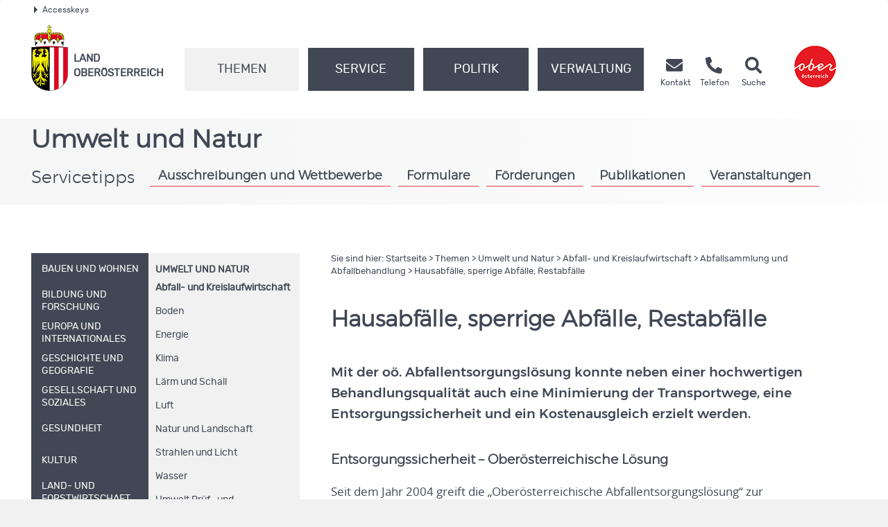

--- FILE ---
content_type: text/html;charset=UTF-8
request_url: https://www.land-oberoesterreich.gv.at/142351.htm
body_size: 17109
content:
<!DOCTYPE HTML>


<html lang="de" class="si-142351">
<head>
 









<meta http-equiv="Content-Type" content="text/html; charset=UTF-8">
<!-- PageParserMarkierungStart TITLE -->
<title>Land Ober&ouml;sterreich - Hausabf&auml;lle, sperrige Abf&auml;lle, Restabf&auml;lle</title>
<!-- PageParserMarkierungEnde TITLE -->
<!-- PageParserMarkierungStart HEADER -->
<meta name="description" content="Mit der oö. Abfallentsorgungslösung konnte neben einer hochwertigen Behandlungsqualität auch eine Minimierung der Transportwege, eine Entsorgungssicherheit und ein Kostenausgleich erzielt werden.&lt;BR&gt; ">
<meta name="keywords" content="">
<meta name="ooeNavLevel" content="123456">
<meta name="pageID" content="CF15B3B6997C4C04AB893EA7B44055EF"> 

<meta name="viewport" content="width=device-width, initial-scale=1.0, user-scalable=yes">
<meta name="verify-v1" content="RovEOJs7YADgykbVBDQrDIz56sS2kOw7HwzmUkYrqzk=">
<meta name="msvalidate.01" content="8E5ACCAF436810AE5202B68F196C21D4">
<link rel="canonical" href="https://www.land-oberoesterreich.gv.at/142351.htm">
<link href="/files/ooe2015/cdneu/css/ooeGui2015.css" rel="stylesheet" type="text/css" media="screen, print">
<link href="/files/ooe2015/cdneu/css/flexslider.css" rel="stylesheet" type="text/css" media="screen, print">
<link href="/files/ooe2015/cdneu/css/bootstrap-3.4.1.min.css" rel="stylesheet" type="text/css" media="screen, print">
<link href="/files/ooe2015/cdneu/fonts/fontawesome-free-5.15.1-web/css/all.css" rel="stylesheet">
<link href="/files/ooe2015/cdneu/css/jquery.fancybox.css" rel="stylesheet" type="text/css" media="screen">
<link href="/files/ooe2015/cdneu/css/ooe.css" rel="stylesheet" type="text/css" media="screen, print">
<link href="/files/ooe2015/cdneu/css/ooe-socialmedia.css" rel="stylesheet" type="text/css" media="screen, print">
<link href="/files/ooe2015/cdneu/css/ooe-druck.css" rel="stylesheet" type="text/css" media="print">
<!--<link href="/files/ooe2015/js/jquery-ui-1.11.3/jquery-ui.css" rel="stylesheet" type="text/css" media="screen, print">-->
<link href="/files/ooe2015/cdneu/js/bootstrap-datepicker-1.4.0/css/bootstrap-datepicker3.css" rel="stylesheet" type="text/css" media="screen, print">

<script src="/files/ooe2015/cdneu/js/jquery-3.7.1.min.js"></script>
<!--script type="text/javascript" src="/files/ooe2015/cdneu/js/jquery-migrate-1.2.1.min.js"></script-->
<script src="/files/ooe2015/cdneu/js/bootstrap-3.4.1.min.js"></script>
<script src="/files/ooe2015/cdneu/js/jquery.flexslider.js"></script>
<script src="/files/ooe2015/cdneu/js/jquery.fancybox.js"></script>
<script src="/files/ooe2015/cdneu/js/jquery.mousewheel-3.0.6.pack.js"></script>
<script src="/files/ooe2015/cdneu/js/jquery-listnav.js"></script>
<script src="/files/ooe2015/cdneu/js/ergaenzung.js"></script>
<script src="/files/ooe2015/cdneu/js/form_validator.js"></script>
<!--<script type="text/javascript" src="/files/ooe2015/js/jquery-ui.min.js"></script>-->
<script src="/files/ooe2015/cdneu/js/bootstrap-datepicker-1.4.0/js/bootstrap-datepicker.min.js"></script>
<script src="/files/ooe2015/cdneu/js/bootstrap-datepicker-1.4.0/locales/bootstrap-datepicker.de.min.js"></script>
<script src="/files/ooe2015/cdneu/js/trunk8.js"></script>
<!--[if lt IE 9]>
    <script type="text/javascript" src="/files/ooe2015/cdneu/js/respond.js"></script>
    <script type="text/javascript" src="/files/ooe2015/cdneu/js/html5.js"></script>
<![endif]-->
<script>
$(function() {
    var navLevel=$('meta[name=ooeNavLevel]');
    if (navLevel.length==0) {
        
        return;
    }
    
    var liE3Elements=$('#ooe-unternavigation ul li.ebene3');
    $.each( liE3Elements, function( key, liE3Element) {
        
        var subUL=$(liE3Element).children('ul.ooe-unternavigation_ebene4');
        if (subUL.length==0) {
            
            if ($(liE3Element).hasClass('breit44')) {
                
                $(liE3Element).removeClass('breit44').addClass('breit44oc');
            }
        } else {
        $.each(subUL, function(key, liE4Element) {
            if ($(liE4Element).children('li').length==1) {
                $('li.themaanzeigen').remove();
                $('ul.ooe-unternavigation_ebene4').remove(); 
            }
        });
        }
    });

    if ($('meta[name=ooeNavLevel]').attr("content")=="12") {
        ww = $(window).width();
        if (ww >= 992) {
            $('.ebene3').removeClass('breit44oc');
            if ($('.ebene3').has('ul')) {
                $('.link').removeClass('schmal'); 
                $('.ebene3').removeClass('breit44');
            }
        }
    }

    if ($('.breit44oc').hasClass('active')) {
        $('.ebene3').addClass('hundertprozent') ;
        $('.link').removeClass('schmal') ;
        $('.ooe-hg-ebene2').removeClass('hidden-md hidden-lg');
    }
});

$(function() {
    $('.t8-toggle').trunk8({
        fill: '...', 
        lines: 4, 
        tooltip: false
    });
    $('.t8-toggle-3').trunk8({
        fill: '...',
        lines: 3,
        tooltip: false
    });

    $(window).resize(function (event) {
        $('.t8-resize').trunk8();
    });

    if (location.hash) {
        if (location.hash.indexOf("/") == -1) {
            $('#panel' + location.hash.substring(1) + '.collapse').collapse('show');
        }
        else {
            console.log("In location.hash kommt ein Slash vor. Es könnte sich zb um die Route einer JavaScript-SPA handeln.");
        }
    }
});
</script>

<script>
<!--
/* Adressfenster für Doris */
function winopen(url,size) {
  mapw = window.open(url,"adressuche", "left=0,top=0,toolbar=yes,location=0,directories=no,status=no,menubar=no,scrollbar=no,resizable=1,width=852,height=600");
  mapw.focus();
}
/* allgemeine Funktion zum Öffnen eines Fensters; zB WAP */
function openWin (url, name, options) {
  newwin = window.open (url, name, options);
}
function MM_findObj(n, d) { //v4.01
  var p,i,x;  if(!d) d=document; if((p=n.indexOf("?"))>0&&parent.frames.length) {
    d=parent.frames[n.substring(p+1)].document; n=n.substring(0,p);}
  if(!(x=d[n])&&d.all) x=d.all[n]; for (i=0;!x&&i<d.forms.length;i++) x=d.forms[i][n];
  for(i=0;!x&&d.layers&&i<d.layers.length;i++) x=MM_findObj(n,d.layers[i].document);
  if(!x && d.getElementById) x=d.getElementById(n); return x;
}
//Adobe Imagetauschfunktion
function changeImages() {
  for (var i=0; i<changeImages.arguments.length; i+=2) {
   document[changeImages.arguments[i]].src = changeImages.arguments[i+1];
  }
}

function MM_validateForm() { //v4.0
  var i,p,q,nm,test,num,min,max,errors='',args=MM_validateForm.arguments;
  for (i=0; i<(args.length-2); i+=3) { test=args[i+2]; val=MM_findObj(args[i]);
    if (val) { nm=val.name; if ((val=val.value)!="") {
      if (test.indexOf('isEmail')!=-1) { p=val.indexOf('@');
        if (p<1 || p==(val.length-1)) errors+='- '+nm+' must contain an e-mail address.\n';
      } else if (test!='R') { num = parseFloat(val);
        if (isNaN(val)) errors+='- '+nm+' must contain a number.\n';
        if (test.indexOf('inRange') != -1) { p=test.indexOf(':');
          min=test.substring(8,p); max=test.substring(p+1);
          if (num<min || max<num) errors+='- '+nm+' must contain a number between '+min+' and '+max+'.\n';
    } } } else if (test.charAt(0) == 'R') errors += '- '+nm+' bitte ausfüllen.\n'; }
  } if (errors) alert('Folgende Formularfelder müssen ausgefüllt werden:\n'+errors);
  document.MM_returnValue = (errors == '');
}
//-->
</script>
 

<!-- SDG Beginn -->

<!-- SDG Ende -->


<meta name="geo.region" content="AT-4">
<meta name="geo.placename" content="Linz">
<meta name="geo.position" content="48.303952;14.284838">
<meta name="ICBM" content="48.303952, 14.284838">
<meta property="og:latitude" content="48.303952">
<meta property="og:longitude" content="14.284838">
<meta property="og:street_address" content="Landhausplatz 1">
<meta property="og:locality" content="Linz">
<meta property="og:region" content="Oberoesterreich">
<meta property="og:postal_code" content="4021">
<meta property="og:phone_number" content="+43 732 77 20">
<meta property="og:image" content="https://www.land-oberoesterreich.gv.at/files/ooe2015/cdneu/schema/schema_land_ooe_logo.jpg">
<meta property="og:image:type" content="image/jpeg">
<meta property="og:image:width" content="1200">
<meta property="og:image:height" content="630">
<meta property="og:title" content="Land Oberösterreich - Hausabf&auml;lle, sperrige Abf&auml;lle, Restabf&auml;lle">
<meta property="og:site_name" content="Land Oberösterreich">
<meta property="og:type" content="website">
<meta property="og:url" content="https://www.land-oberoesterreich.gv.at">
<meta property="og:description" content="Mit der oö. Abfallentsorgungslösung konnte neben einer hochwertigen Behandlungsqualität auch eine Minimierung der Transportwege, eine Entsorgungssicherheit und ein Kostenausgleich erzielt werden.&lt;BR&gt; ">
<meta name="og:site_name" content="Land Oberösterreich">
<meta name="og:title" content="Land Oberösterreich - Hausabf&auml;lle, sperrige Abf&auml;lle, Restabf&auml;lle">
<meta name="og:type" content="website">
<meta name="og:url" content="https://www.land-oberoesterreich.gv.at">
<meta name="og:description" content="Mit der oö. Abfallentsorgungslösung konnte neben einer hochwertigen Behandlungsqualität auch eine Minimierung der Transportwege, eine Entsorgungssicherheit und ein Kostenausgleich erzielt werden.&lt;BR&gt; ">
<meta name="og:image" content="https://www.land-oberoesterreich.gv.at/files/ooe2015/cdneu/schema/schema_land_ooe_logo.jpg">
<meta name="og:image:type" content="image/jpg">
<meta name="og:image:width" content="1200">
<meta name="og:image:height" content="630">

<script type="application/ld+json">{ 
    "@context": "http://schema.org/",
    "@type": "Organization",
      "url": "https://www.land-oberoesterreich.gv.at",
    "logo": "https://www.land-oberoesterreich.gv.at/files/ooe2015/cdneu/schema/schema_land_ooe_logo.jpg"
    }   
</script>
<script type="application/ld+json">{ 
    "@context": "http://schema.org/",
     "@type": "Place",
      "address": {
 "@type": "PostalAddress",
"addressLocality": "Linz",
"postalCode": "4021",
"streetAddress": "landhausplatz 1"
}   
}
</script>
<link rel="apple-touch-icon" sizes="57x57" href="/files/ooe2015/cdneu/favicon/apple-icon-57x57.png">
<link rel="apple-touch-icon" sizes="60x60" href="/files/ooe2015/cdneu/favicon/apple-icon-60x60.png">
<link rel="apple-touch-icon" sizes="72x72" href="/files/ooe2015/cdneu/favicon/apple-icon-72x72.png">
<link rel="apple-touch-icon" sizes="76x76" href="/files/ooe2015/cdneu/favicon/apple-icon-76x76.png">
<link rel="apple-touch-icon" sizes="114x114" href="/files/ooe2015/cdneu/favicon/apple-icon-114x114.png">
<link rel="apple-touch-icon" sizes="120x120" href="/files/ooe2015/cdneu/favicon/apple-icon-120x120.png">
<link rel="apple-touch-icon" sizes="144x144" href="/files/ooe2015/cdneu/favicon/apple-icon-144x144.png">
<link rel="apple-touch-icon" sizes="152x152" href="/files/ooe2015/cdneu/favicon/apple-icon-152x152.png">
<link rel="apple-touch-icon" sizes="180x180" href="/files/ooe2015/cdneu/favicon/apple-icon-180x180.png">
<link rel="icon" type="image/png" sizes="192x192"  href="/files/ooe2015/cdneu/favicon/android-icon-192x192.png">
<link rel="icon" type="image/png" sizes="32x32" href="/files/ooe2015/cdneu/favicon/favicon-32x32.png">
<link rel="icon" type="image/png" sizes="96x96" href="/files/ooe2015/cdneu/favicon/favicon-96x96.png">
<link rel="icon" type="image/png" sizes="16x16" href="/files/ooe2015/cdneu/favicon/favicon-16x16.png">
<link rel="manifest" href="/files/ooe2015/cdneu/favicon/manifest.json">
<meta name="msapplication-TileColor" content="#ffffff">
<meta name="msapplication-TileImage" content="/files/ooe2015/cdneu/favicon/ms-icon-144x144.png">
<meta name="theme-color" content="#ffffff">





<!--
<content_zusammenfassung>Mit der oö. Abfallentsorgungslösung konnte neben einer hochwertigen Behandlungsqualität auch eine Minimierung der Transportwege, eine Entsorgungssicherheit und ein Kostenausgleich erzielt werden.<BR> </content_zusammenfassung>
-->
<!-- PageParserMarkierungEnde HEADER -->






</head>

<body id="land" >

<!-- PageParserMarkierungStart BODY -->
<div id="header_druck" class="d-none d-print-flex justify-content-between align-items-center">
  <p><strong>Amt der <abbr title="oberösterreichisch">Oö.</abbr> Landesregierung</strong><br>4021 Linz • Landhausplatz 1<br>
    Telefon (+43 732) 77 20-0<br>
    <span lang="en">E-Mail</span> <a href="mailto:post@ooe.gv.at">post@ooe.gv.at</a><br>www.land-oberoesterreich.gv.at</p>
    <img src="/files/ooe2015/cdneu/strukturbilder/ooe_wappen_kl.png" alt="Landeswappen Oberöstereich">
</div>
<p id="top_link"><a href="#top" title="zum Seitenanfang springen"><span></span>Nach oben</a></p>
<div id="header" class="navbar navbar-default weiss-hg" role="navigation" aria-label="Hauptnavigation">
  <div class="container-fluid ooe-container position-relative">
    <!--AccessKeys-->
    <div class="row ooe-nowrap">
      <div class="panel-group ooe-panel-accesskeys col-sm-12 hidden-xs" id="accordion">
        <div class="panel panel-default ooe-panel-accesskeys">
          <a data-toggle="collapse" data-parent="#accordion" href="#collapseOne"><span class="ooe-dreieck-klein"></span>Accesskeys</a>
        </div>
      </div>
    </div>
    <div id="collapseOne" class="panel-collapse-accesskeys collapse">
      <div class="panel-body ooe-panel-accesskeys">
        <ul class="accesskey" aria-label="Liste Accesskeys">
          <li><a href="#hauptrubriken" title="Direkt zu den Hauptrubriken springen" accesskey="1">Zu den Hauptrubriken springen - Taste 1</a><span class="ooe-hidden">.</span></li>
          <li><a href="#service" title="Direkt zu den Service-Links springen" accesskey="2">Zu den Service-Links (Kontakt, Telefon und Suche) springen - Taste 2</a><span class="ooe-hidden">.</span></li>
          <li><a href="#ooe-unternavigation" title="Direkt zur Unternavigation springen" accesskey="3">Zur Unternavigation (links neben Inhaltsbereich) springen - Taste 3</a><span class="ooe-hidden">.</span></li>
          <li><a href="#inhaltsbereich" title="Direkt zum Inhalt der Seite springen" accesskey="4">Zum Inhalt springen - Taste 4</a><span class="ooe-hidden">.</span></li>      
          <li><a href="#fusszeile" title="Direkt in die Fusszeile springen" accesskey="5">Zur Fußzeile springen - Taste 5</a><span class="ooe-hidden">.</span></li>
        </ul>
      </div>
    </div><!--AccessKeys Ende-->
    <div class=" d-flex w-100 justify-content-between">
      <div class="d-lg-flex flex-fill text-left align-items-end">  
        <div class="ooe-logo d-flex align-items-end justify-content-between mb-3 mb-lg-0">
          <a href="/default.htm" class="d-flex align-items-center text-left">
            <img src="/files/ooe2015/cdneu/strukturbilder/ooe_wappen_kl.png" class="hidden-md hidden-lg mr-2 mt-3" alt="Landeswappen Oberöstereich">
            <img src="/files/ooe2015/cdneu/strukturbilder/ooe_wappen.png" class="hidden-sm hidden-xs mr-2" alt="Landeswappen Oberöstereich">
            <span class="schriftzug text-grossbuchstaben mt-4">Land <br>Oberösterreich</span>
          </a>
          <div class="navbar-header ooe-navbar-header d-flex align-items-end">
            <button type="button" class="navbar-toggle  ooe-navbar-toggle collapsed float-none mr-3" data-toggle="collapse" data-target=".navbar-collapse"> 
            <span class="fas fa-bars  fs-large fs-xl-xlarge"></span> 
            </button>
            <button type="button" class="navbar-toggle ooe-navbar-toggle Suche collapsed float-none mr-3" data-toggle="collapse" data-target=".navbar-collapse-suche">
            <span class="fas fa-search  fs-large fs-xl-xlarge"></span>
            </button>
            <div class="visible-sm-inline-block visible-xs-inline-block">
              <a href="https://www.upperaustria.at/de" target="_blank" title="Link öffnet neues Fenster">
                <img src="/files/ooe2015/cdneu/strukturbilder/standortLogo_Ooe_kl.png"  class="winzig" alt="Standortlogo Oberösterreich">
              </a> 
            </div>
          </div>
        </div>
        <div class="clear_r visible-sm visible-xs"></div>
        <div class="d-lg-flex flex-fill ooe-nopadding ooe-navbar-rubrik">
          <div class="navbar-collapse-suche collapse hidden-lg hidden-md">
            <form class="form-horizontal  ooe-suche" action="
 
 
 
 
 /suche.htm?Reset=true
 
 
 " method="GET" name="frmSearch">
              <fieldset class="cont_search_daten suchformular my-3"><legend class="sr-only">Schnellsuche</legend>
                <div class="form-group">
                  <div class="col-xs-9">
                    <input type="hidden" name="Suche" value="Suchen">
                    <input type="hidden" name="suchart" value="Amt">
                    <label for="erweitertesucheSearchQueryHeader" class="sr-only">Schnellsuche</label>
                    <input class="form-control ooe-form-control" type="search" name="suche.query" placeholder="Suchbegriff" id="erweitertesucheSearchQueryHeader">
                  </div>
                  <div class="col-xs-3">
                    <button id="Schnellsuche" name="Schnellsuche" type="submit" class="btn btn-default" title="Schnellsuche starten">Finden</button>
                  </div>
                </div>
              </fieldset>
            </form> 
          </div>
          <div class="navbar-collapse collapse ooe-nopadding w-100"><a id="hauptrubriken" class="sr-only-focusable"></a>
            <form class="form-horizontal ooe-suche ooe-suche-xxs d-none" action="
 
 
 
 
 /suche.htm?Reset=true
 
 
 " method="GET" name="frmSearch">
              <fieldset class="cont_search_daten suchformular my-3"><legend class="sr-only">Schnellsuche</legend>
                <div class="form-group">
                  <div class="col-xs-12 mb-3">
                    <input type="hidden" name="Suche" value="Suchen">
                    <input type="hidden" name="suchart" value="Amt">
                    <label for="erweitertesucheSearchQueryHeaderxxs" class="sr-only">Schnellsuche</label>
                    <input class="form-control ooe-form-control" type="search" name="suche.query" placeholder="Suchbegriff" id="erweitertesucheSearchQueryHeaderxxs">
                  </div>
                  <div class="col-xs-12">
                    <button id="Schnellsuchexxs" name="Schnellsuche" type="submit" class="btn btn-default w-100" title="Schnellsuche starten">Suchen</button>
                  </div>
                </div>
              </fieldset>
            </form>
            <ul class="nav navbar-nav ooe-hauptnav-header d-lg-flex">
              
<li class="active"><a href="/themen.htm" class="flex-fill">Themen</a><span class="ooe-hidden">.</span>
<button class="btn btn-primary visible-xs visible-sm ooe-dropdown" title="Unternavigationspunkte anzeigen" data-toggle="dropdown">
<span class="glyphicon glyphicon-plus"></span><span class="glyphicon glyphicon-minus"></span>
</button>

    <div class="dropdown-menu ooe-dropdown-menu">
        <div class="row">
            <div class="container-fluid ooe-container ">
                <div class="ooe-mouseover">
                    <p class="hidden-xs hidden-sm">Die Themen des Landes Ober&ouml;sterreich</p>
                    <ul>
                        <li><a href="/bauenundwohnen.htm" class="btn ooe-btn">Bauen und Wohnen</a><span class="ooe-hidden">.</span></li><!-- /bauenundwohnen.htm -->
 
 <li><a href="/133.htm" class="btn ooe-btn">Bildung und Forschung</a><span class="ooe-hidden">.</span></li><!-- /133.htm -->
 
 <li><a href="/203110.htm" class="btn ooe-btn">Europa und Internationales</a><span class="ooe-hidden">.</span></li><!-- /203110.htm -->
 
 <li><a href="/141017.htm" class="btn ooe-btn">Geschichte und Geografie</a><span class="ooe-hidden">.</span></li><!-- /141017.htm -->
 
 <li><a href="/139.htm" class="btn ooe-btn">Gesellschaft und Soziales</a><span class="ooe-hidden">.</span></li><!-- /139.htm -->
 
 <li><a href="/141.htm" class="btn ooe-btn">Gesundheit</a><span class="ooe-hidden">.</span></li><!-- /141.htm -->
 
 <li><a href="/kultur.htm" class="btn ooe-btn">Kultur</a><span class="ooe-hidden">.</span></li><!-- /kultur.htm -->
 
 <li><a href="/147.htm" class="btn ooe-btn">Land- und Forstwirtschaft</a><span class="ooe-hidden">.</span></li><!-- /147.htm -->
 
 <li><a href="/89557.htm" class="btn ooe-btn">Sicherheit und Ordnung</a><span class="ooe-hidden">.</span></li><!-- /89557.htm -->
 
 <li><a href="/151.htm" class="btn ooe-btn">Sport und Freizeit</a><span class="ooe-hidden">.</span></li><!-- /151.htm -->
 
 <li><a href="/statistik.htm" class="btn ooe-btn">Statistik</a><span class="ooe-hidden">.</span></li><!-- /statistik.htm -->
 
 <li><a href="/153.htm" class="btn ooe-btn active">Umwelt und Natur</a><span class="ooe-hidden">.</span></li><!-- /153.htm -->
 <li><a href="/528685.htm" class="btn ooe-btn">Verkehr</a><span class="ooe-hidden">.</span></li><!-- /528685.htm -->
 
 <li><a href="/157.htm" class="btn ooe-btn">Wirtschaft, Arbeit und Tourismus</a><span class="ooe-hidden">.</span></li><!-- /157.htm -->
 
 
                    </ul>
                    <div class="clear"></div>
                </div>
            </div>
        </div>
    </div>

</li>

 
<li><a href="/buergerservice.htm" class="flex-fill">Service</a><span class="ooe-hidden">.</span>
<button class="btn btn-primary visible-xs visible-sm ooe-dropdown" title="Unternavigationspunkte anzeigen" data-toggle="dropdown">
<span class="glyphicon glyphicon-plus"></span>
<span class="glyphicon glyphicon-minus"></span>
</button>

    <div class="dropdown-menu ooe-dropdown-menu">
        <div class="row">
            <div class="container-fluid ooe-container ">
                <div class="ooe-mouseover">
                    <p class="hidden-xs hidden-sm"><span lang="en">Online</span>-Service rund um die Uhr</p>
                    <ul>
                        <li><a href="/amtstafel.htm" class="btn ooe-btn">Amtstafel</a><span class="ooe-hidden">.</span></li><!-- /amtstafel.htm -->
 
 <li><a href="/egov.htm" class="btn ooe-btn"><span lang="en">E-Government</span></a><span class="ooe-hidden">.</span></li><!-- /egov.htm -->
 
 <li><a href="/foerderungen.htm" class="btn ooe-btn">Förderungen</a><span class="ooe-hidden">.</span></li><!-- /foerderungen.htm -->
 
 <li><a href="/formulare.htm" class="btn ooe-btn">Formulare</a><span class="ooe-hidden">.</span></li><!-- /formulare.htm -->
 
 <li><a href="/12427.htm" class="btn ooe-btn">Info- und Beratungsstellen</a><span class="ooe-hidden">.</span></li><!-- /12427.htm -->
 
 <li><a href="/12090.htm" class="btn ooe-btn">Medien</a><span class="ooe-hidden">.</span></li><!-- /12090.htm -->
 
 <li><a href="/141018.htm" class="btn ooe-btn">Serviceangebote</a><span class="ooe-hidden">.</span></li><!-- /141018.htm -->
 
 <li><a href="/opendata.htm" class="btn ooe-btn">Open Data</a><span class="ooe-hidden">.</span></li><!-- /opendata.htm -->
 
 <li><a href="https://www2.land-oberoesterreich.gv.at/internetpub/InternetPubPublikationenKategorien.jsp?SessionID=SID-B4774C6A-CF328651&amp;xmlid=Seiten%2F142351.htm&amp;dest=ooe" class="btn ooe-btn">Publikationen</a><span class="ooe-hidden">.</span></li><!-- /was_internetpub.htm -->
 
 <li><a href="/veranstaltungen.htm" class="btn ooe-btn">Veranstaltungen</a><span class="ooe-hidden">.</span></li><!-- /veranstaltungen.htm -->
 
 
                    </ul>
                    <div class="clear"></div>
                </div>
            </div>
        </div>
    </div>

</li>

 
<li><a href="/45462.htm" class="flex-fill">Politik</a><span class="ooe-hidden">.</span>
<button class="btn btn-primary visible-xs visible-sm ooe-dropdown" title="Unternavigationspunkte anzeigen" data-toggle="dropdown">
<span class="glyphicon glyphicon-plus"></span>
<span class="glyphicon glyphicon-minus"></span>
</button>

    <div class="dropdown-menu ooe-dropdown-menu">
        <div class="row">
            <div class="container-fluid ooe-container ">
                <div class="ooe-mouseover">
                    <p class="hidden-xs hidden-sm">Ober&ouml;sterreich und seine Politik</p>
                    <ul>
                        <li><a href="/landtag.htm" class="btn ooe-btn">Landtag</a><span class="ooe-hidden">.</span></li><!-- /landtag.htm -->
 
 <li><a href="/12160.htm" class="btn ooe-btn">Landesregierung</a><span class="ooe-hidden">.</span></li><!-- /12160.htm -->
 
 <li><a href="/12161.htm" class="btn ooe-btn">Recht</a><span class="ooe-hidden">.</span></li><!-- /12161.htm -->
 
 <li><a href="/wahlen.htm" class="btn ooe-btn">Wahlen</a><span class="ooe-hidden">.</span></li><!-- /wahlen.htm -->
 
 <li><a href="/12162.htm" class="btn ooe-btn">Budget</a><span class="ooe-hidden">.</span></li><!-- /12162.htm -->
 
 
                    </ul>
                    <div class="clear"></div>
                </div>
            </div>
        </div>
    </div>

</li>

 
<li><a href="/12118.htm" class="flex-fill">Verwaltung</a><span class="ooe-hidden">.</span>
<button class="btn btn-primary visible-xs visible-sm ooe-dropdown" title="Unternavigationspunkte anzeigen" data-toggle="dropdown">
<span class="glyphicon glyphicon-plus"></span>
<span class="glyphicon glyphicon-minus"></span>
</button>

    <div class="dropdown-menu ooe-dropdown-menu">
        <div class="row">
            <div class="container-fluid ooe-container ">
                <div class="ooe-mouseover">
                    <p class="hidden-xs hidden-sm"><abbr title="oberösterreichisch">O&ouml;.</abbr> Landesverwaltung im Dienste der B&uuml;rgerinnen und B&uuml;rger</p>
                    <ul>
                        <li><a href="/12735.htm" class="btn ooe-btn">Amt der <abbr title="oberösterreichisch">Oö.</abbr> Landesregierung</a><span class="ooe-hidden">.</span></li><!-- /12735.htm -->
 
 <li><a href="/12737.htm" class="btn ooe-btn">Bezirkshauptmannschaften</a><span class="ooe-hidden">.</span></li><!-- /12737.htm -->
 
 <li><a href="/38526.htm" class="btn ooe-btn">Gemeinden</a><span class="ooe-hidden">.</span></li><!-- /38526.htm -->
 
 <li><a href="/141020.htm" class="btn ooe-btn">Sonstige Einrichtungen</a><span class="ooe-hidden">.</span></li><!-- /141020.htm -->
 
 <li><a href="/141021.htm" class="btn ooe-btn">Landesdienst</a><span class="ooe-hidden">.</span></li><!-- /141021.htm -->
 
 
                    </ul>
                    <div class="clear"></div>
                </div>
            </div>
        </div>
    </div>

</li>

 
<li class="visible-xs visible-sm"><a href="/12086.htm">Kontakt</a><span class="ooe-hidden">.</span>
<button class="btn btn-primary visible-xs visible-sm ooe-dropdown" title="Unternavigationspunkte anzeigen" data-toggle="dropdown">
<span class="glyphicon glyphicon-plus"></span>
<span class="glyphicon glyphicon-minus"></span>
</button>
    <div class="dropdown-menu ooe-dropdown-menu">
        <div class="row">
            <div class="container-fluid ooe-container">
                <div class="ooe-mouseover">
                    <ul>
                        <li><a href="/520918.htm" class="btn ooe-btn">Kontaktmöglichkeiten</a><span class="ooe-hidden">.</span></li><!-- /520918.htm -->
 
 <li><a href="/190686.htm" class="btn ooe-btn"><span lang="en">E-Mail</span>-Verschlüsselung</a><span class="ooe-hidden">.</span></li><!-- /190686.htm -->
 
 <li><a href="/amtssignatur.htm" class="btn ooe-btn">Amtssignatur </a><span class="ooe-hidden">.</span></li><!-- /amtssignatur.htm -->
 
 <li><a href="/externemeldestelle.htm" class="btn ooe-btn">Meldung nach <abbr title="oberösterreichisch">Oö.</abbr> HSchG</a><span class="ooe-hidden">.</span></li><!-- /externemeldestelle.htm -->
 
 <li><a href="/termin.htm" class="btn ooe-btn"><span lang="en">Online</span>-Terminvereinbarung</a><span class="ooe-hidden">.</span></li><!-- /termin.htm -->
 
 <li><a href="https://www2.land-oberoesterreich.gv.at/internettel/Start.jsp?SessionID=SID-B4774C6A-CF328651" class="btn ooe-btn">Telefonbuch</a><span class="ooe-hidden">.</span></li><!-- /was_internettel.htm -->
 
 <li><a href="/240736.htm" class="btn ooe-btn">Barrierefreiheit</a><span class="ooe-hidden">.</span></li><!-- /240736.htm -->
 
 <li><a href="/nutzungsbedingungen.htm" class="btn ooe-btn">Nutzungsbedingungen</a><span class="ooe-hidden">.</span></li><!-- /nutzungsbedingungen.htm -->
 
 <li><a href="/13001.htm" class="btn ooe-btn">Impressum</a><span class="ooe-hidden">.</span></li><!-- /13001.htm -->
 
 <li><a href="/datenschutz.htm" class="btn ooe-btn">Datenschutz</a><span class="ooe-hidden">.</span></li><!-- /datenschutz.htm -->
 
 
                    </ul>
                    <div class="clear"></div>
                </div>
            </div>
        </div>
    </div>
</li>         
    
 
 
 
 
            </ul>
          </div>
        </div>
        <div class="service d-none d-lg-flex ooe-nopadding"><a id="service"></a>  
          <ul class="nav navbar-nav ooe-metanav-header d-flex w-100">
            <li class="Kontakt"><a href="/12086.htm"><span class="fas fa-envelope fs-large fs-xl-xlarge"></span>
        <span class="hidden-md hidden-sm">
            <br>Kontakt</span></a><span class="ooe-hidden">.</span></li><!-- /12086.htm --><li class="Telefonbuch"><a href="https://www2.land-oberoesterreich.gv.at/internettel/Start.jsp?SessionID=SID-B4774C6A-CF328651"><span class="fas fa-phone-alt fs-large fs-xl-xlarge"></span>
        <span class="hidden-md hidden-sm">
            <br>Telefon</span></a><span class="ooe-hidden">.</span></li><!-- /was_internettel.htm --><li class="Suche"><a href="/suche.htm?Reset=true"><span class="fas fa-search fs-large fs-xl-xlarge"></span>
        <span class="hidden-md hidden-sm">
            <br>Suche</span></a><span class="ooe-hidden">.</span></li><!-- /suche.htm -->
          </ul>
        </div>
      </div>
      <div class="d-none d-lg-flex">
        <a href="https://www.upperaustria.at/de" target="_blank" title="Link öffnet neues Fenster">
        <img src="/files/ooe2015/cdneu/strukturbilder/standortLogo_Ooe.png" alt="Standortlogo Oberösterreich">
        </a> 
      </div>
    </div>
  </div>
</div><!-- id=header ENDE -->
<!--Inhaltsbereich-->
<div id="content" class="folgeseite">
  <div class="container-fluid p-0 hidden-print" id="ausnahmezustand">
    <div class="col-12 ausnahmezustand-hg">
      <a href="https://corona.ooe.gv.at" target="_blank" title="Website wird in einem neuen Fenster geöffnet">
        Coronavirus: Aktuelle Informationen
        <span class="fas fa-viruses fs-large fs-xl-xlarge"></span>
      </a>
    </div>
  </div>
  <div class="container-fluid p-0">
  
    
    <div class="schaufenster Themen hidden-sm hidden-xs">
        <div class="slides ooe-container m-auto">
            <div class="schaufenster-icon">
                <div class="col-sm-12">
                    <p class="ueberschrift">Umwelt und Natur</p>
                    
                    <p class="servicetipps hidden-xs">Servicetipps</p>
                    <button type="button" class="btn ooe-btn servicetipps collapsed visible-sm visible-xs" data-toggle="collapse" data-target=".navbar-collapse-servicetipps">
                        <span class="sr-only">Servicetipps öffnen und schließen</span>
                        Servicetipps
                    </button>
                    <div class="navbar-collapse navbar-collapse-servicetipps collapse">
                    <ul class="d-flex flex-wrap">
                      
                        <li><a href="/33221.htm" class="btn ooe-btn">
                            Ausschreibungen und Wettbewerbe
                            
                       </a><span class="ooe-hidden">.</span><!--/33221.htm--></li>
                         
                        <li><a href="/12847.htm" class="btn ooe-btn">
                            Formulare
                            
                       </a><span class="ooe-hidden">.</span><!--/12847.htm--></li>
                         
                        <li><a href="/12846.htm" class="btn ooe-btn">
                            F&ouml;rderungen
                            
                       </a><span class="ooe-hidden">.</span><!--/12846.htm--></li>
                         
                        <li><a href="https://www2.land-oberoesterreich.gv.at/internetpub/InternetPubPublikationenKategorien.jsp?dest=ooeInternetPubPublikationenKategorien.jsp?SessionID=SID-B4774C6A-CF328651&amp;xmlid=Seiten%2F142351.htm&amp;dest=ooe" class="btn ooe-btn">
                            Publikationen
                            
                       </a><span class="ooe-hidden">.</span><!--/was_internetpub.htm--></li>
                         
                        <li><a href="/veranstaltungen.htm" class="btn ooe-btn">
                            Veranstaltungen
                            
                       </a><span class="ooe-hidden">.</span><!--/veranstaltungen.htm--></li>
                            
                    </ul>
                    
                </div>
            </div>
        </div>
    </div>

    
  
   </div>
  <div class="container-fluid ooe-container">
    <div class="row content">
      <div class="col-sm-4 ooe-hg-ebene3 hidden-xs hidden-sm"></div>
      <div class="col-sm-4 ooe-hg-ebene2 hidden-xs hidden-sm hidden-md hidden-lg"></div> 
      <div class="col-sm-4 ooe-hg-ebene2-schmal active hidden-xs hidden-sm"></div> 
      <div id="ooe-unternavigation" class="col-md-4 col-sm-12 col-xs-12 pl-lg-0" role="navigation" aria-label="Unternavigation">
        <ul class="ooe-unternavigation">       
          
    <li class="ebene3 breit44">
    <button type="button" class="navbar-toggle ooe-navbar-toggle unav-toggle collapsed visible-sm visible-xs" data-toggle="collapse" data-target=".ooe-unternavigation_ebene4">
        <span class="sr-only">Navigationsmenü öffnen und schließen</span>
        <span class="glyphicon glyphicon-plus"></span>
        <span class="glyphicon glyphicon-minus"></span>
    </button>
    <a href="/bauenundwohnen.htm" class="link schmal"><span class="vertikale-ausrichtung">
        <span class="navpunkt">Bauen und Wohnen</span>
    </span></a><span class="ooe-hidden">.</span><span class="wirklich-unsichtbar">/bauenundwohnen.htm</span></li>

 
    <li class="ebene3 breit44">
    <button type="button" class="navbar-toggle ooe-navbar-toggle unav-toggle collapsed visible-sm visible-xs" data-toggle="collapse" data-target=".ooe-unternavigation_ebene4">
        <span class="sr-only">Navigationsmenü öffnen und schließen</span>
        <span class="glyphicon glyphicon-plus"></span>
        <span class="glyphicon glyphicon-minus"></span>
    </button>
    <a href="/133.htm" class="link schmal"><span class="vertikale-ausrichtung">
            <span class="navpunkt">Bildung und Forschung</span>
        </span></a><span class="ooe-hidden">.</span><span class="wirklich-unsichtbar">/133.htm</span></li>

 
    <li class="ebene3 breit44">
    <button type="button" class="navbar-toggle ooe-navbar-toggle unav-toggle collapsed visible-sm visible-xs" data-toggle="collapse" data-target=".ooe-unternavigation_ebene4">
        <span class="sr-only">Navigationsmenü öffnen und schließen</span>
        <span class="glyphicon glyphicon-plus"></span>
        <span class="glyphicon glyphicon-minus"></span>
    </button>
    <a href="/203110.htm" class="link schmal"><span class="vertikale-ausrichtung">
            <span class="navpunkt">Europa und Internationales</span>
        </span></a><span class="ooe-hidden">.</span><span class="wirklich-unsichtbar">/203110.htm</span></li>

 
    <li class="ebene3 breit44">
    <button type="button" class="navbar-toggle ooe-navbar-toggle unav-toggle collapsed visible-sm visible-xs" data-toggle="collapse" data-target=".ooe-unternavigation_ebene4">
        <span class="sr-only">Navigationsmenü öffnen und schließen</span>
        <span class="glyphicon glyphicon-plus"></span>
        <span class="glyphicon glyphicon-minus"></span>
    </button>
    <a href="/141017.htm" class="link schmal"><span class="vertikale-ausrichtung">
            <span class="navpunkt">Geschichte und Geografie</span>
        </span></a><span class="ooe-hidden">.</span><span class="wirklich-unsichtbar">/141017.htm</span></li>

 
    <li class="ebene3 breit44">
    <button type="button" class="navbar-toggle ooe-navbar-toggle unav-toggle collapsed visible-sm visible-xs" data-toggle="collapse" data-target=".ooe-unternavigation_ebene4">
        <span class="sr-only">Navigationsmenü öffnen und schließen</span>
        <span class="glyphicon glyphicon-plus"></span>
        <span class="glyphicon glyphicon-minus"></span>
    </button>
    <a href="/139.htm" class="link schmal"><span class="vertikale-ausrichtung">
            <span class="navpunkt">Gesellschaft und Soziales</span>
        </span></a><span class="ooe-hidden">.</span><span class="wirklich-unsichtbar">/139.htm</span></li>

 
    <li class="ebene3 breit44">
    <button type="button" class="navbar-toggle ooe-navbar-toggle unav-toggle collapsed visible-sm visible-xs" data-toggle="collapse" data-target=".ooe-unternavigation_ebene4">
        <span class="sr-only">Navigationsmenü öffnen und schließen</span>
        <span class="glyphicon glyphicon-plus"></span>
        <span class="glyphicon glyphicon-minus"></span>
    </button>
    <a href="/141.htm" class="link schmal"><span class="vertikale-ausrichtung">
        <span class="navpunkt">Gesundheit</span>
    </span></a><span class="ooe-hidden">.</span><span class="wirklich-unsichtbar">/141.htm</span></li>

 
    <li class="ebene3 breit44">
    <button type="button" class="navbar-toggle ooe-navbar-toggle unav-toggle collapsed visible-sm visible-xs" data-toggle="collapse" data-target=".ooe-unternavigation_ebene4">
        <span class="sr-only">Navigationsmenü öffnen und schließen</span>
        <span class="glyphicon glyphicon-plus"></span>
        <span class="glyphicon glyphicon-minus"></span>
    </button>
    <a href="/kultur.htm" class="link schmal"><span class="vertikale-ausrichtung">
        <span class="navpunkt">Kultur</span>
    </span></a><span class="ooe-hidden">.</span><span class="wirklich-unsichtbar">/kultur.htm</span></li>

 
    <li class="ebene3 breit44">
    <button type="button" class="navbar-toggle ooe-navbar-toggle unav-toggle collapsed visible-sm visible-xs" data-toggle="collapse" data-target=".ooe-unternavigation_ebene4">
        <span class="sr-only">Navigationsmenü öffnen und schließen</span>
        <span class="glyphicon glyphicon-plus"></span>
        <span class="glyphicon glyphicon-minus"></span>
    </button>
    <a href="/147.htm" class="link schmal"><span class="vertikale-ausrichtung">
            <span class="navpunkt">Land- und Forstwirtschaft</span>
        </span></a><span class="ooe-hidden">.</span><span class="wirklich-unsichtbar">/147.htm</span></li>

 
    <li class="ebene3 breit44">
    <button type="button" class="navbar-toggle ooe-navbar-toggle unav-toggle collapsed visible-sm visible-xs" data-toggle="collapse" data-target=".ooe-unternavigation_ebene4">
        <span class="sr-only">Navigationsmenü öffnen und schließen</span>
        <span class="glyphicon glyphicon-plus"></span>
        <span class="glyphicon glyphicon-minus"></span>
    </button>
    <a href="/89557.htm" class="link schmal"><span class="vertikale-ausrichtung">
            <span class="navpunkt">Sicherheit und Ordnung</span>
        </span></a><span class="ooe-hidden">.</span><span class="wirklich-unsichtbar">/89557.htm</span></li>

 
    <li class="ebene3 breit44">
    <button type="button" class="navbar-toggle ooe-navbar-toggle unav-toggle collapsed visible-sm visible-xs" data-toggle="collapse" data-target=".ooe-unternavigation_ebene4">
        <span class="sr-only">Navigationsmenü öffnen und schließen</span>
        <span class="glyphicon glyphicon-plus"></span>
        <span class="glyphicon glyphicon-minus"></span>
    </button>
    <a href="/151.htm" class="link schmal"><span class="vertikale-ausrichtung">
            <span class="navpunkt">Sport und Freizeit</span>
        </span></a><span class="ooe-hidden">.</span><span class="wirklich-unsichtbar">/151.htm</span></li>

 
    <li class="ebene3 breit44">
    <button type="button" class="navbar-toggle ooe-navbar-toggle unav-toggle collapsed visible-sm visible-xs" data-toggle="collapse" data-target=".ooe-unternavigation_ebene4">
        <span class="sr-only">Navigationsmenü öffnen und schließen</span>
        <span class="glyphicon glyphicon-plus"></span>
        <span class="glyphicon glyphicon-minus"></span>
    </button>
    <a href="/statistik.htm" class="link schmal"><span class="vertikale-ausrichtung">
        <span class="navpunkt">Statistik</span>
    </span></a><span class="ooe-hidden">.</span><span class="wirklich-unsichtbar">/statistik.htm</span></li>

 
            <li class="ebene3 active
             breit44
                ">
                <button type="button" class="navbar-toggle ooe-navbar-toggle unav-toggle collapsed visible-sm visible-xs" data-toggle="collapse" data-target=".ooe-unternavigation_ebene4">
                    <span class="sr-only">Navigationsmenü öffnen und schließen</span>
                    <span class="glyphicon glyphicon-plus"></span>
                    <span class="glyphicon glyphicon-minus"></span>
                </button>
                <a href="/153.htm" class="link schmal">
                    <span class="vertikale-ausrichtung">
                        <span class="navpunkt">
           Umwelt und Natur
            </span></span></a><span class="ooe-hidden">.</span><span class="wirklich-unsichtbar">/153.htm</span>
          
                            <ul class="ooe-unternavigation_ebene4 active collapse">
                                <li class="themazeigen">
                                    <a href="/153.htm">
                        Umwelt und Natur
                                    </a><span class="ooe-hidden">.</span></li>
                                    <li><a href="/651.htm" class="ebene4 active">Abfall- und Kreislaufwirtschaft</a><span class="ooe-hidden">.</span></li><span class="wirklich-unsichtbar">/651.htm</span>
 
    <li><a href="/boden.htm" class="ebene4">
        Boden
        
        </a><span class="ooe-hidden">.</span></li><span class="wirklich-unsichtbar">/boden.htm</span>
 
    <li><a href="/12782.htm" class="ebene4">
        Energie
        
        </a><span class="ooe-hidden">.</span></li><span class="wirklich-unsichtbar">/12782.htm</span>
 
    <li><a href="/14827.htm" class="ebene4">
        Klima
        
        </a><span class="ooe-hidden">.</span></li><span class="wirklich-unsichtbar">/14827.htm</span>
 
    <li><a href="/12781.htm" class="ebene4">
        Lärm und Schall
        
        </a><span class="ooe-hidden">.</span></li><span class="wirklich-unsichtbar">/12781.htm</span>
 
    <li><a href="/657.htm" class="ebene4">
        Luft
        
        </a><span class="ooe-hidden">.</span></li><span class="wirklich-unsichtbar">/657.htm</span>
 
    <li><a href="/naturschutz.htm" class="ebene4">
        Natur und Landschaft
        
        </a><span class="ooe-hidden">.</span></li><span class="wirklich-unsichtbar">/naturschutz.htm</span>
 
    <li><a href="/659.htm" class="ebene4">
        Strahlen und Licht
        
        </a><span class="ooe-hidden">.</span></li><span class="wirklich-unsichtbar">/659.htm</span>
 
    <li><a href="/wasser.htm" class="ebene4">
        Wasser
        
        </a><span class="ooe-hidden">.</span></li><span class="wirklich-unsichtbar">/wasser.htm</span>
 
    <li><a href="/22482.htm" class="ebene4">
        Umwelt Prüf- und Überwachungsstelle
        
        </a><span class="ooe-hidden">.</span></li><span class="wirklich-unsichtbar">/22482.htm</span>
 
    <li><a href="/248636.htm" class="ebene4">
        Umweltbildung
        
        </a><span class="ooe-hidden">.</span></li><span class="wirklich-unsichtbar">/248636.htm</span>
 
    <li><a href="/527622.htm" class="ebene4">
        Umweltinformationen
        
        </a><span class="ooe-hidden">.</span></li><span class="wirklich-unsichtbar">/527622.htm</span>
 
    <li><a href="/665.htm" class="ebene4">
        Rechtsinformationen
        
        </a><span class="ooe-hidden">.</span></li><span class="wirklich-unsichtbar">/665.htm</span>
 
 
 
                          
                                <li class="visible-sm visible-xs">
                                    <a href="/33221.htm" class="btn ooe-btn">
                                    
                                    Ausschreibungen und Wettbewerbe
                                        
                                    </a><span class="ooe-hidden">.</span><span class="wirklich-unsichtbar">/33221.htm</span>
                                </li>
                              
                                <li class="visible-sm visible-xs">
                                    <a href="/12847.htm" class="btn ooe-btn">
                                    
                                    Formulare
                                        
                                    </a><span class="ooe-hidden">.</span><span class="wirklich-unsichtbar">/12847.htm</span>
                                </li>
                              
                                <li class="visible-sm visible-xs">
                                    <a href="/12846.htm" class="btn ooe-btn">
                                    
                                    Förderungen
                                        
                                    </a><span class="ooe-hidden">.</span><span class="wirklich-unsichtbar">/12846.htm</span>
                                </li>
                              
                                <li class="visible-sm visible-xs">
                                    <a href="https://www2.land-oberoesterreich.gv.at/internetpub/InternetPubPublikationenKategorien.jsp?SessionID=SID-B4774C6A-CF328651&amp;xmlid=Seiten%2F142351.htm&amp;dest=ooe" class="btn ooe-btn">
                                    
                                    Publikationen
                                        
                                    </a><span class="ooe-hidden">.</span><span class="wirklich-unsichtbar">/was_internetpub.htm</span>
                                </li>
                              
                                <li class="visible-sm visible-xs">
                                    <a href="/veranstaltungen.htm" class="btn ooe-btn">
                                    
                                    Veranstaltungen
                                        
                                    </a><span class="ooe-hidden">.</span><span class="wirklich-unsichtbar">/veranstaltungen.htm</span>
                                </li>
                            
                            </ul>
                        </li>

    <li class="ebene3 breit44">
    <button type="button" class="navbar-toggle ooe-navbar-toggle unav-toggle collapsed visible-sm visible-xs" data-toggle="collapse" data-target=".ooe-unternavigation_ebene4">
        <span class="sr-only">Navigationsmenü öffnen und schließen</span>
        <span class="glyphicon glyphicon-plus"></span>
        <span class="glyphicon glyphicon-minus"></span>
    </button>
    <a href="/528685.htm" class="link schmal"><span class="vertikale-ausrichtung">
        <span class="navpunkt">Verkehr</span>
    </span></a><span class="ooe-hidden">.</span><span class="wirklich-unsichtbar">/528685.htm</span></li>

 
    <li class="ebene3 breit44">
    <button type="button" class="navbar-toggle ooe-navbar-toggle unav-toggle collapsed visible-sm visible-xs" data-toggle="collapse" data-target=".ooe-unternavigation_ebene4">
        <span class="sr-only">Navigationsmenü öffnen und schließen</span>
        <span class="glyphicon glyphicon-plus"></span>
        <span class="glyphicon glyphicon-minus"></span>
    </button>
    <a href="/157.htm" class="link schmal"><span class="vertikale-ausrichtung">
            <span class="navpunkt">Wirtschaft, Arbeit und Tourismus</span>
        </span></a><span class="ooe-hidden">.</span><span class="wirklich-unsichtbar">/157.htm</span></li>

 
        </ul>
        <div class="clear"></div>
      </div>
      <div id="inhalt" class="col-md-8 col-sm-12" role="main">
        
        <div id="pfadangabe" class="hidden-sm hidden-xs">Sie sind hier: <ul class="list-unstyled p-0"><li><a href="/default.htm" class="grau">Startseite</a><span class="ooe-hidden">.</span></li><li>&nbsp;&gt; <a href="/themen.htm" class="grau">Themen</a><span class="ooe-hidden">.</span><!-- /themen.htm --><li>&nbsp;&gt; <a href="/153.htm" class="grau">Umwelt und Natur</a><span class="ooe-hidden">.</span><!-- /153.htm --><li>&nbsp;&gt; <a href="/651.htm" class="grau">Abfall- und Kreislaufwirtschaft</a><span class="ooe-hidden">.</span><!-- /651.htm --><li>&nbsp;&gt; <a href="/136249.htm" class="grau">Abfallsammlung und Abfallbehandlung</a><span class="ooe-hidden">.</span><!-- /136249.htm --><li>&nbsp;&gt; <a href="/142351.htm" class="grau">Hausabfälle, sperrige Abfälle, Restabfälle</a><span class="ooe-hidden">.</span><!-- /142351.htm --></li></li></li></li></li></ul><!--EndBreadcrumb--></div>
        
        
        
        
<!-- PageParserMarkierungEnde BODY -->
<!-- Inhalt (Start)--><a id="inhaltsbereich" class="sr-only-focusable"></a>
<!-- PageParserMarkierungStart UEBERSCHRIFT -->
        
        
        
        
                
                
                
                
                
                
        
        
        
        
        <h1>
        
          Hausabf&auml;lle, sperrige Abf&auml;lle, Restabf&auml;lle
        
        </h1>
        
        <p class="einleitung sichtbar">Mit der <abbr title="oberösterreichisch">oö.</abbr> Abfallentsorgungslösung konnte neben einer hochwertigen Behandlungsqualität auch eine Minimierung der Transportwege, eine Entsorgungssicherheit und ein Kostenausgleich erzielt werden.<BR> </p>
        
<!-- PageParserMarkierungEnde UEBERSCHRIFT -->
        
<!-- PageParserMarkierungStart INHALT -->
        <div class="text">
          
          
          <!-- Seitenraster -->
          
          
<!--5E780CBE7E654457B19E688578F80E2C22. April 2024 für Schlagzeilen -->







<a id="142352" class="sr-only-focusable clear"></a>
<a id="5e780cbe-7e65-4457-b19e-688578f80e2c" class="sr-only-focusable"></a>


<h3>Entsorgungssicherheit – Ober&ouml;sterreichische L&ouml;sung</h3>






                        
                    






<div class="texteditor">
<p>Seit dem Jahr 2004 greift die „Ober&ouml;sterreichische Abfallentsorgungsl&ouml;sung“ zur fl&auml;chendeckenden Restabfallentsorgung durch die landesweite Kooperation der Bezirksabfallverb&auml;nde (BAV). Damit konnte neben einer hochwertigen Behandlungsqualit&auml;t auch eine Minimierung der Transportwege, eine Entsorgungssicherheit und ein Kostenausgleich erzielt werden. &Ouml;kologischere Verwertung am letzten Stand der Technik bedeutet g&uuml;nstigere Entsorgungskosten.</p>

<p>Die Abfallverb&auml;nde und die regionale Entsorgungswirtschaft minimieren mit 15 Umladestationen die Transporte zu den Behandlungsanlagen. Ein Vergabeverfahren sichert den Gemeinden und Abfallverb&auml;nden bis 2023 landesweit einheitliche Vertr&auml;ge zur Rest- und Sperrabfallentsorgung zu.</p>

</div>
<div class="clearfix"></div>














          <!-- lis_nav_main BEGINN -->
          
          
          
           
          <ul class="navigationsliste mit Einleitung">
            
            
              <li>
              <span class="stretched-link-box">
                <h2><a class="stretched-link" href="/142368.htm">Behandlungsanlagen f&uuml;r Hausabf&auml;lle, sperrige Abf&auml;lle und Restabf&auml;lle</a><span class="ooe-hidden">.</span>
                  
                  
                </h2>
                <p class="grau t8-resize t8-toggle-3">Die in Oberösterreich bestehenden Anlagen zur Behandlung von Hausabfällen, sperrigen Abfällen und Restabfällen gewährleisten die mittel- und langfristige Entsorgungssicherheit.</p>
              </span>
              </li>
               
            
          </ul>
          
<!-- lis_nav_main ENDE -->
<!-- PageParserMarkierungEnde INHALT -->
<!-- PageParserMarkierungStart INHALT2 -->
          
          
<!--3F8345DE49DB474598F3463F92C6A46627. Februar 2015 für Schlagzeilen -->







<a id="148801" class="sr-only-focusable clear"></a>
<a id="3f8345de-49db-4745-98f3-463f92c6a466" class="sr-only-focusable"></a>









                        
                    






<div class="texteditor">


</div>
<div class="clearfix"></div>






<p class="liste-extra ueberschrift">Weiterf&uuml;hrende Informationen</p>




<ul class="liste-extra">





<li class="link-extern nein" id="link_148802">
<span class="stretched-link-box">

<a href="https://www.umweltprofis.at/allgemein/ueber_uns/ooe_bava_gmbh.html" title="Link öffnet neues Fenster" target="_blank">
<span class="ooe-ueberschrift-link"><abbr title="Oberösterreich">O&Ouml;</abbr> BAV AbfallbehandlungsgmbH</span>&nbsp;<span class="glyphicon glyphicon-new-window" aria-hidden="true"></span>
    
</a><span class="ooe-hidden">.</span>


<p class="grau">Die landesweit &uuml;ber die <abbr title="Oberösterreich">O&Ouml;</abbr> BAV AbfallbehandlungsgmbH abgewickelte M&uuml;lll&ouml;sung garantiert den Gemeinden und Abfallverb&auml;nden eine langfristige Entsorgungssicherheit.</p>
    
</span></li>









</ul>





        </div>
        
          </span>
        
        
<!-- PageParserMarkierungEnde INHALT2 -->
        
<!-- PageParserMarkierungStart FOOTER -->
        <!-- Raster Kontakt -->
        
        
<div class="row kontakt">




                <h2 class="col-md-12">Wenn Sie Fragen dazu haben, wenden Sie sich bitte an:</h2>
            
<div class="col-md-6 col-sm-12">








                        <p class="abteilung abteilung44304"></p>
                        <p class="visible-lg visible-md adresse44304"></p>
                        <p class="doris-link hidden-lg hidden-md hidden-print doris44304">
                            <img src="/files/ooe2015/cdneu/strukturbilder/doris_logo.png" alt="Logo DORIS"><span class="adresse44304"></span><div class="clear_r"></div>
                        </p> 
                        <p class="telfaxemail44304"></p>
                        
                    
</div>
<div class="col-md-6 col-sm-12 hidden-sm hidden-xs landingpage doris44304">
    <div class="lageplan">
        <div class="karte karte44304"></div> 
    </div>
    <div class="doris-link Anmerkung adressekarte44304">
        <img src="/files/ooe2015/cdneu/strukturbilder/doris_logo.png" alt="Logo DORIS" height="25"></div>
    </div>

<div class="karte karte44304 visible-print"></div> 



<script>
var kontaktdaten44304={"telefon":"(+43 732) 77 20-145 50","hauptnummer":"(+43 732) 77 20","klappe":"145 50","fax":"(+43 732) 77 20-21 45 49","email":"us.post@ooe.gv.at","adresseId":31,"adresse":"4021 Linz, Kärntnerstraße 10-12","adressePlzort":"4021 Linz","adresseStrasse":"Kärntnerstraße 10-12","adresseKoordinateX":71098.00,"adresseKoordinateY":350868.00,"kontext":"Amt der Oö. Landesregierung","leitungVorname":"Susanne","leitungNachname":"Maieron","leitungTelefon":"(+43 732) 77 20-145 51","leitungHauptnummer":"(+43 732) 77 20","leitungKlappe":"145 51","leitungFax":"(+43 732) 77 20-21 45 49","leitungEmail":"susanne.maieron@ooe.gv.at","leitungAkad":"Dipl.-Ing.","leitungAkadnach":null,"leitungFunktionstitel":"Abteilungsleiterin","leitungAmtstitel":"-","abteilungId":"056000","abteilungName":"Abteilung Umweltschutz","nachgeordnetVonAbteilungId":null,"nachgeordnetVonAbteilungName":null,"direktionName":"Direktion Umwelt und Wasserwirtschaft"};
var telefonNr = kontaktdaten44304.telefon;
var fax = kontaktdaten44304.fax;
var email = kontaktdaten44304.email;
var strasse = kontaktdaten44304.adresseStrasse;
var plz = kontaktdaten44304.adressePlzort;
var adresseId = kontaktdaten44304.adresseId;
var xKoordiante = kontaktdaten44304.adresseKoordinateX;
var yKoordinate = kontaktdaten44304.adresseKoordinateY;
var spezialBezeichnung="";

    var kontaktdatenIntId44304={"telefon":"(+43 732) 77 20-136 23","hauptnummer":"(+43 732) 77 20","klappe":"136 23","fax":"(+43 732) 77 20-21 45 49","email":"us.post@ooe.gv.at","adresseId":31,"adresse":"4021 Linz, Kärntnerstraße 10-12","adressePlzort":"4021 Linz","adresseStrasse":"Kärntnerstraße 10-12","adresseKoordinateX":71098.00,"adresseKoordinateY":350868.00,"intId":10572,"id":-100218,"art":"Service-Telefon","vorname":null,"nachname":"Sekretariat  Umweltschutz 2. Stock","emailTeilnehmer":"us.post@ooe.gv.at","handy":null,"direktion":"Direktion Umwelt und Wasserwirtschaft","abteilung":"Abteilung Umweltschutz","zimmer":"2D194","akad":null,"akadnach":null};
    telefonNr = kontaktdatenIntId44304.telefon;
    fax = kontaktdatenIntId44304.fax;
    email = kontaktdatenIntId44304.emailTeilnehmer;
    strasse = kontaktdatenIntId44304.adresseStrasse;
    plz = kontaktdatenIntId44304.adressePlzort;
    adresseId = kontaktdatenIntId44304.adresseId;
    xKoordiante = kontaktdatenIntId44304.adresseKoordinateX;
    yKoordinate = kontaktdatenIntId44304.adresseKoordinateY;
    spezialBezeichnung = kontaktdatenIntId44304.nachname;





$('.abteilung44304').html(function(){
  var abteilungText = '<span class="sichtbar">' + kontaktdaten44304.kontext + "<br></span>" + '<span class="sichtbar">' + kontaktdaten44304.direktionName + "</span>";
  if(kontaktdaten44304.direktionName != "")  {
    if(kontaktdaten44304.abteilungName.indexOf(kontaktdaten44304.direktionName) == -1) {
        abteilungText = abteilungText  + '<span class="sichtbar text-decoration-underline">' + kontaktdaten44304.abteilungName + '</span>';
      }
  }else{ //Sonstige Einrichtungen
    abteilungText = abteilungText + '<span class="sichtbar text-decoration-underline">' + kontaktdaten44304.abteilungName + '</span>';
 }
  abteilungText = abteilungText  + '<span class="unsichtbar">' + spezialBezeichnung + '</span>';
  var ancabt = "/60634.htm";
  if(!ancabt.trim()){//Ohne Verlinkung auf Verwaltungsseite
    return abteilungText;
  }else{
   return "<a href='/60634.htm'>" + abteilungText + "</a>"; 
  }
});
$('.adresse44304').html(strasse+ '<br>' + plz);  
$('.telfaxemail44304').html('Telefon ' + telefonNr + '<br><span class="anzeige' + fax + '">Fax ' + fax + '<br></span>E-Mail <a href="mailto:' + email + '">' + email + '</a>');
$(".adressekarte44304 img").after('<span>' + strasse + ', ' + plz + '</span>');
$('.karte44304').html('<img src="/files/ooe2015/cdneu/strukturbilder/kontakt_lageplan/Kontaktanzeige_' + adresseId + '.png" alt="Lageplan">');
$('.doris44304').wrapInner('<a href=https://maps.doris.at/Default.aspx?x=' + xKoordiante + '&y=' + yKoordinate  + '&zoom=9&layer=op&marker_x=' + xKoordiante  + '&marker_y=' + yKoordinate  + '&popup_x=71000&popup_y=350000&PopupWidth=250&PopupHeight=300 title="Öffnet Karte in neuem Fenster" class="lageplan-karte" target="_blank"></a>');
//$('.doris44304').wrapInner('<a href=\"https://wo.doris.at/weboffice/externalcall.jsp?project=weboffice&client=flex&user=guest&x=' + xKoordiante + '&y=' + yKoordinate + '&scale=5000&coordmarker_x_y=' + xKoordiante + '%20' + yKoordinate + '\" title="Öffnet Karte in neuem Fenster" class="lageplan-karte" target="_blank"></a>');
</script>
            

</div> <!--Ende-Tag row kontakt-->

        <!-- Zusatzinfos -->
        
        
        
        
      </div><!-- Inhalt (Ende)-->
    </div>
  </div>

    <!-- Fusszeile (Start)-->
    <div class="weiss-hg pb-5 text-left">

<div class="container-fluid ooe-container">


  <div class="row fusszeile" role="complementary" aria-label="Fußzeile"><a id="fusszeile" class="sr-only-focusable"></a>
    <div class="col-md-5 col-md-push-7 col-xs-12 ooe-metanav-fusszeile">
      <ul>
        <li><a href="/13001.htm">Impressum</a><span class="ooe-hidden">.</span></li><!-- /13001.htm --><li><a href="/datenschutz.htm">Datenschutz</a><span class="ooe-hidden">.</span></li><!-- /datenschutz.htm --><li><a href="/240736.htm">Barrierefreiheit</a><span class="ooe-hidden">.</span></li><!-- /240736.htm -->
      </ul>
    </div>
    <!-- Leiste mit Links auf bestimmte Inhaltsseiten -->
    <div class="col-md-7 col-md-pull-5 hidden-xs">
      <ul>
        <li><a href="/amtstafel.htm">Amtstafel</a><span class="ooe-hidden">.</span></li><li><a href="/kampagnen.htm">Kampagnen</a><span class="ooe-hidden">.</span></li><li><a href="/12737.htm">Bezirkshauptmannschaften</a><span class="ooe-hidden">.</span></li><li><a href="/38526.htm">Gemeinden</a><span class="ooe-hidden">.</span></li><li><a href="/12090.htm">Medien</a><span class="ooe-hidden">.</span></li>
      </ul>
    </div>
  </div>
  <div class="row adresse">
    <div class="col-md-9 col-xs-12">
      <p>Amt der Oö.&nbsp;Landesregierung • 4021&nbsp;Linz, Landhausplatz&nbsp;1 <span class="ooe-nobreak">• Telefon <a href="tel:+437327720">(+43 732) 77 20-0</a></span> <span class="ooe-nobreak">• E-Mail</span>&nbsp;<a href="mailto:post@ooe.gv.at">post@ooe.gv.at</a></p>
    </div>
    <div class="col-md-3 col-xs-12">
      <p class="text-right"><a href="/default.htm" target="_self">www.land-oberoesterreich.gv.at</a></p>
    </div>
  </div>
  
  
<a id="195464" class="sr-only-focusable clear"></a>

<div id="ooe-socialmedia" class="row folgeseite hidden-print" role="complementary" aria-label="Social-Media Plattformen">
   <ul class="col-sm-offset-10 col-sm-2 col-xs-12" id="ooe-socialmedia-ul">
      <li class="col-xs-6">
         <a href="https://www.facebook.com/ooe.gv.at" id="sozialemedien" class="ooe-icon facebook" target="_blank" title="Das Facebook-Profil von Land Oberösterreich öffnet sich in einem neuen Fenster">
           <img src="/files/ooe2015/css/img/iconFBhover_xs.png" alt="Facebook Logo (Quelle: Facebook.com)">
           <span class="ooe-linktext sr-only">Finden Sie uns auf Facebook</span>
         </a><span class="ooe-hidden">.</span>
      </li>
      <li class="col-xs-6">
         <a href="https://www.instagram.com/landoberoesterreich" class="ooe-icon instagram" target="_blank" title="Das Instagram-Profil von Land Oberösterreich öffnet sich in einem neuen Fenster">
           <img src="/files/ooe2015/css/img/iconinstagramhover_xs.png" alt="Instagram Logo (Quelle: instagram.com)">
           <span class="ooe-linktext sr-only">Instagram</span>
         </a><span class="ooe-hidden">.</span>
      </li>
   </ul>
</div>


  
</div><!-- Ende container (Basis) -->
 </div><!-- was auch immer -->
 </div>
 </div>
<div id="footer">
  <div class="container-fluid ooe-container" role="complementary" aria-label="Partner-Logos">
    
    <ul class="text-center">
      
<li>


    <a href="http://www.ooe-landtag.at" target="_blank" title="Link öffnet neues Fenster"><img src="/Bilder/Struktur/verf_Logo_Landtag.jpg" alt="Logo des Oö. Landtags" title="Logo des Oö. Landtags" loading="lazy">
        <span><abbr title="oberösterreichisch">O&ouml;.</abbr> Landtag</span></a><span class="ooe-hidden">.</span>
    
</li>

 
<li>


    <a href="https://www.lrh-ooe.at" target="_blank" title="Link öffnet neues Fenster"><img src="/Bilder/PraesD%20Abt_Pr/LRH_Logo.jpg" alt="Logo Oö. Landesrechnungshof" title="Logo Oö. Landesrechnungshof" loading="lazy">
        <span><abbr title="oberösterreichisch">O&ouml;.</abbr> Landesrechnungshof</span></a><span class="ooe-hidden">.</span>
    
</li>

 
<li>


    <a href="https://www.lvwg-ooe.gv.at" target="_blank" title="Link öffnet neues Fenster"><img src="/Bilder/PraesD%20Abt_Pr/LVwG_Logo_Kurzform_RGB.jpg" alt="Logo des Oö. Landesverwaltungsgerichtshofes" title="Logo des Oö. Landesverwaltungsgerichtshofes" loading="lazy">
        <span><abbr title="oberösterreichisch">O&ouml;.</abbr> Landesverwaltungsgericht</span></a><span class="ooe-hidden">.</span>
    
</li>

 
<li>


    <a href="http://www.europainfo.at" target="_blank" title="Link öffnet neues Fenster"><img src="/Bilder/VerfD/verf_eu_europeDirect_ooe_rdax_80x80s.jpg" alt="Logo Europe Direct Oberösterreich" title="Logo Europe Direct Oberösterreich" loading="lazy">
        <span><span lang="en">Europe Direct</span> <abbr title="Oberösterreich">O&Ouml;</abbr></span></a><span class="ooe-hidden">.</span>
    
</li>

 
<li>


    <a href="http://www.ooe-zukunftsakademie.at" target="_blank" title="Link öffnet neues Fenster"><img src="/Bilder/PraesD%20Abt_Praes/Zukunft_Oberoesterreich_inkl_Schutzzone_rdax_215x80s.jpg" alt="Logo Oö. Zukunftsakademie" title="Logo Oö. Zukunftsakademie" loading="lazy">
        <span><abbr title="oberösterreichisch">O&ouml;.</abbr> Zukunftsakademie</span></a><span class="ooe-hidden">.</span>
    
</li>

 
    </ul>
  </div>
  </div>



</div><!-- Fusszeile (Ende)-->
    <div class="d-none d-print-block">
      <img src="/files/ooe2015/cdneu/strukturbilder/standortLogo_Ooe.png" alt="Standortlogo Oberösterreich" class="pull-right">
    </div>

<!-- Piwik (Teil1) -->
<script>
  var _paq = _paq || [];
  try {
      _paq.push(["setDocumentTitle", 'Startseite/Themen/Umwelt und Natur/Abfall- und Kreislaufwirtschaft/Abfallsammlung und Abfallbehandlung/Hausabfälle, sperrige Abfälle, Restabfälle']);
  }
  catch (e) {
    _paq.push(["setDocumentTitle", '142351 - Fehler bei JavaScript-Auswertung des DocumentTitle']);
  }
  try {
      _paq.push(["setCustomVariable", 1, "Ebene1", 'Themen', "page"]);
  }
  catch (e) {
      _paq.push(["setCustomVariable", 1, "Ebene1", '142351 - Fehler bei JavaScript-Auswertung der Ebene1', "page"]);
  }
  try {
      _paq.push(["setCustomVariable", 2, "Ebene2 ", 'Umwelt und Natur', "page"]);
  }
  catch (e) {
      _paq.push(["setCustomVariable", 2, "Ebene2", '142351 - Fehler bei JavaScript-Auswertung der Ebene2', "page"]);
  }
  try {
      _paq.push(["setCustomVariable", 3, "Ebene3 ", 'Abfall- und Kreislaufwirtschaft', "page"]);
  }
  catch (e) {
      _paq.push(["setCustomVariable", 3, "Ebene3", '142351 - Fehler bei JavaScript-Auswertung der Ebene3', "page"]);
  }
  try {
      _paq.push(["setCustomVariable", 4, "Ebene4 ", 'Abfallsammlung und Abfallbehandlung', "page"]);
  }
  catch (e) {
      _paq.push(["setCustomVariable", 4, "Ebene4", '142351 - Fehler bei JavaScript-Auswertung der Ebene4', "page"]);
  }
  
  var searchHits=$('#searchHits');
  if (searchHits.length > 0) {
    var searchCount=searchHits.html();
    _paq.push(['setCustomUrl', document.URL + '&search_count=' + searchCount]);
  }    
  
  _paq.push(["trackPageView"]);
  _paq.push(["enableLinkTracking"]);
</script>
<!-- End Piwik Code (Teil1) -->

<!-- Piwik (Teil2) -->
<script>
  (function() {
    var u=(("https:" == document.location.protocol) ? "https" : "http") + "://pw-p.ooe.gv.at/piwik/";
    _paq.push(["setTrackerUrl", u+"piwik.php"]);
    _paq.push(["setSiteId", "41"]);
    var d=document, g=d.createElement("script"), s=d.getElementsByTagName("script")[0]; g.type="text/javascript";
    g.defer=true; g.async=true; g.src=u+"piwik.js"; s.parentNode.insertBefore(g,s);
  })();
</script>
<!-- End Piwik Code (Teil2) -->
            
<!-- PageParserMarkierungEnde FOOTER -->

</body>
</html>